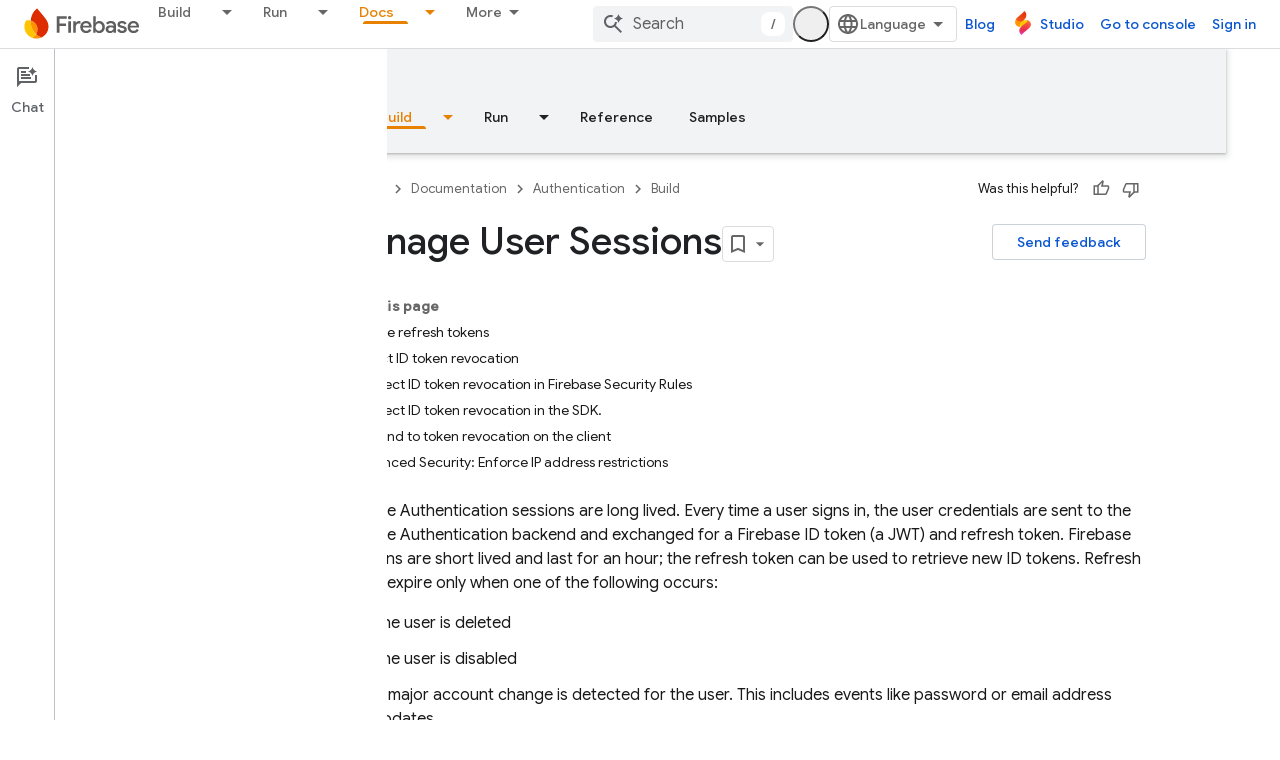

--- FILE ---
content_type: text/html; charset=UTF-8
request_url: https://feedback-pa.clients6.google.com/static/proxy.html?usegapi=1&jsh=m%3B%2F_%2Fscs%2Fabc-static%2F_%2Fjs%2Fk%3Dgapi.lb.en.2kN9-TZiXrM.O%2Fd%3D1%2Frs%3DAHpOoo_B4hu0FeWRuWHfxnZ3V0WubwN7Qw%2Fm%3D__features__
body_size: 75
content:
<!DOCTYPE html>
<html>
<head>
<title></title>
<meta http-equiv="X-UA-Compatible" content="IE=edge" />
<script type="text/javascript" nonce="fAz-cHMBwiAwxDVgao9Tkw">
  window['startup'] = function() {
    googleapis.server.init();
  };
</script>
<script type="text/javascript"
  src="https://apis.google.com/js/googleapis.proxy.js?onload=startup" async
  defer nonce="fAz-cHMBwiAwxDVgao9Tkw"></script>
</head>
<body>
</body>
</html>
